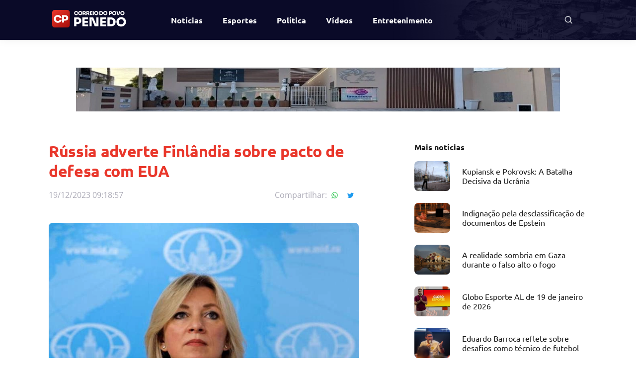

--- FILE ---
content_type: text/html; charset=utf-8
request_url: https://correiodopovopenedo.com.br/noticia/2023/12/19/russia-adverte-finlandia-sobre-pacto-de-defesa-com-eua
body_size: 6981
content:
<!DOCTYPE html><html><head><meta charSet="utf-8"/><meta name="viewport" content="width=device-width"/><meta property="og:type" content="website"/><meta name="description" content="Descubra as notícias mais recentes de Alagoas e Penedo no Correio do Povo Penedo. Esteja sempre atualizado sobre eventos locais, informações regionais e histórias impactantes. Explore nosso portal de notícias dedicado à comunidade, otimizado para oferecer as últimas novidades e insights sobre Alagoas. Mantenha-se informado, conectado e atualizado com a nossa cobertura abrangente."/><meta name="keywords" content="Notícias Alagoas, Penedo, Atualidades regionais, Informações locais, Eventos em Alagoas, Jornalismo local, Comunidade penedense, Cobertura noticiosa Alagoas, Notícias impactantes, Novidades regionais, Últimas notícias"/><link rel="icon" href="/favicon/favicon.ico"/><link rel="apple-touch-icon" sizes="180x180" href="/favicon/apple-touch-icon.png"/><link rel="icon" type="image/png" sizes="32x32" href="/favicon/favicon-32x32.png"/><link rel="icon" type="image/png" sizes="16x16" href="/favicon/favicon-16x16.png"/><link rel="icon" type="image/png" sizes="150x150" href="/favicon/mstile-150x150.png"/><link rel="icon" type="image/png" sizes="192x192" href="/favicon/android-chrome-192x192.png"/><link rel="icon" type="image/png" sizes="256x256" href="/favicon/android-chrome-256x256.png"/><link rel="manifest" href="/favicon/site.webmanifest"/><link rel="mask-icon" href="/favicon/safari-pinned-tab.svg" color="#5bbad5"/><meta name="msapplication-TileColor" content="#da532c"/><meta name="theme-color" content="#ffffff"/><title>Correio do Povo Penedo - Rússia adverte Finlândia sobre pacto de defesa com EUA</title><meta property="og:title" content="Correio do Povo Penedo - Rússia adverte Finlândia sobre pacto de defesa com EUA"/><meta property="og:description" content="Rússia adverte Finlândia sobre pacto de defesa com EUA"/><meta property="og:image" content="https://correiodopovoal-cms.nyc3.digitaloceanspaces.com/uploads/f1ba43aa4eb751d5695cc0f9164114b8.jpg"/><meta property="og:image:alt" content="Correio do Povo Penedo - Rússia adverte Finlândia sobre pacto de defesa com EUA"/><meta property="og:type" content="article"/><link rel="canonical" href="https://correiodopovopenedo.com.br/noticia/2023/12/19/russia-adverte-finlandia-sobre-pacto-de-defesa-com-eua"/><link rel="preload" as="image" imageSrcSet="/logo-yooh.svg 1x, /logo-yooh.svg 2x"/><meta name="next-head-count" content="24"/><link rel="preload" href="/_next/static/css/8dad74150cc894ca.css" as="style"/><link rel="stylesheet" href="/_next/static/css/8dad74150cc894ca.css" data-n-g=""/><link rel="preload" href="/_next/static/css/d113706bc0592a6b.css" as="style"/><link rel="stylesheet" href="/_next/static/css/d113706bc0592a6b.css" data-n-p=""/><noscript data-n-css=""></noscript><script defer="" nomodule="" src="/_next/static/chunks/polyfills-c67a75d1b6f99dc8.js"></script><script src="/_next/static/chunks/webpack-2e51481b1d484a05.js" defer=""></script><script src="/_next/static/chunks/framework-4556c45dd113b893.js" defer=""></script><script src="/_next/static/chunks/main-fa7f21f6d292acce.js" defer=""></script><script src="/_next/static/chunks/pages/_app-462951ddf252a67e.js" defer=""></script><script src="/_next/static/chunks/78-f3eea3be408190fc.js" defer=""></script><script src="/_next/static/chunks/129-4dd9b1e620ac4b6a.js" defer=""></script><script src="/_next/static/chunks/893-468363dd32374256.js" defer=""></script><script src="/_next/static/chunks/745-69ec07de16316aea.js" defer=""></script><script src="/_next/static/chunks/pages/%5B...noticia%5D-23f184b93c7a71e5.js" defer=""></script><script src="/_next/static/sTH_eD-QhcZuCym4wi7xc/_buildManifest.js" defer=""></script><script src="/_next/static/sTH_eD-QhcZuCym4wi7xc/_ssgManifest.js" defer=""></script></head><body><div id="__next"><div><header class="header"><div class="container"><div class="row middle-xs"><div class="col-xs-6 col-sm-8 col-md-2"><a class="header-logo" href="/"><span style="box-sizing:border-box;display:inline-block;overflow:hidden;width:initial;height:initial;background:none;opacity:1;border:0;margin:0;padding:0;position:relative;max-width:100%"><span style="box-sizing:border-box;display:block;width:initial;height:initial;background:none;opacity:1;border:0;margin:0;padding:0;max-width:100%"><img style="display:block;max-width:100%;width:initial;height:initial;background:none;opacity:1;border:0;margin:0;padding:0" alt="" aria-hidden="true" src="data:image/svg+xml,%3csvg%20xmlns=%27http://www.w3.org/2000/svg%27%20version=%271.1%27%20width=%27185%27%20height=%2740%27/%3e"/></span><img title="Correio do Povo Penedo" alt="Logo Correio do Povo Penedo" src="[data-uri]" decoding="async" data-nimg="intrinsic" style="position:absolute;top:0;left:0;bottom:0;right:0;box-sizing:border-box;padding:0;border:none;margin:auto;display:block;width:0;height:0;min-width:100%;max-width:100%;min-height:100%;max-height:100%"/><noscript><img title="Correio do Povo Penedo" alt="Logo Correio do Povo Penedo" srcSet="/images/logo-correiodopovoal.svg 1x, /images/logo-correiodopovoal.svg 2x" src="/images/logo-correiodopovoal.svg" decoding="async" data-nimg="intrinsic" style="position:absolute;top:0;left:0;bottom:0;right:0;box-sizing:border-box;padding:0;border:none;margin:auto;display:block;width:0;height:0;min-width:100%;max-width:100%;min-height:100%;max-height:100%" loading="lazy"/></noscript></span></a></div><div class="col-xs-6 col-sm-4 col-md-3"><div class="header-info"><form class="header-info__search" action="/busca" method="GET"><button type="button"><span style="box-sizing:border-box;display:inline-block;overflow:hidden;width:initial;height:initial;background:none;opacity:1;border:0;margin:0;padding:0;position:relative;max-width:100%"><span style="box-sizing:border-box;display:block;width:initial;height:initial;background:none;opacity:1;border:0;margin:0;padding:0;max-width:100%"><img style="display:block;max-width:100%;width:initial;height:initial;background:none;opacity:1;border:0;margin:0;padding:0" alt="" aria-hidden="true" src="data:image/svg+xml,%3csvg%20xmlns=%27http://www.w3.org/2000/svg%27%20version=%271.1%27%20width=%2724%27%20height=%2724%27/%3e"/></span><img aria-label="Pesquisar" src="[data-uri]" decoding="async" data-nimg="intrinsic" style="position:absolute;top:0;left:0;bottom:0;right:0;box-sizing:border-box;padding:0;border:none;margin:auto;display:block;width:0;height:0;min-width:100%;max-width:100%;min-height:100%;max-height:100%"/><noscript><img aria-label="Pesquisar" srcSet="/images/icons/search.svg 1x, /images/icons/search.svg 2x" src="/images/icons/search.svg" decoding="async" data-nimg="intrinsic" style="position:absolute;top:0;left:0;bottom:0;right:0;box-sizing:border-box;padding:0;border:none;margin:auto;display:block;width:0;height:0;min-width:100%;max-width:100%;min-height:100%;max-height:100%" loading="lazy"/></noscript></span></button><label class="header-info__label"><button type="submit"><span style="box-sizing:border-box;display:inline-block;overflow:hidden;width:initial;height:initial;background:none;opacity:1;border:0;margin:0;padding:0;position:relative;max-width:100%"><span style="box-sizing:border-box;display:block;width:initial;height:initial;background:none;opacity:1;border:0;margin:0;padding:0;max-width:100%"><img style="display:block;max-width:100%;width:initial;height:initial;background:none;opacity:1;border:0;margin:0;padding:0" alt="" aria-hidden="true" src="data:image/svg+xml,%3csvg%20xmlns=%27http://www.w3.org/2000/svg%27%20version=%271.1%27%20width=%2724%27%20height=%2724%27/%3e"/></span><img aria-label="Pesquisar" src="[data-uri]" decoding="async" data-nimg="intrinsic" style="position:absolute;top:0;left:0;bottom:0;right:0;box-sizing:border-box;padding:0;border:none;margin:auto;display:block;width:0;height:0;min-width:100%;max-width:100%;min-height:100%;max-height:100%"/><noscript><img aria-label="Pesquisar" srcSet="/images/icons/search.svg 1x, /images/icons/search.svg 2x" src="/images/icons/search.svg" decoding="async" data-nimg="intrinsic" style="position:absolute;top:0;left:0;bottom:0;right:0;box-sizing:border-box;padding:0;border:none;margin:auto;display:block;width:0;height:0;min-width:100%;max-width:100%;min-height:100%;max-height:100%" loading="lazy"/></noscript></span></button><input type="text" placeholder="Digite o que você procura" name="query"/><style data-emotion="css vubbuv">.css-vubbuv{-webkit-user-select:none;-moz-user-select:none;-ms-user-select:none;user-select:none;width:1em;height:1em;display:inline-block;fill:currentColor;-webkit-flex-shrink:0;-ms-flex-negative:0;flex-shrink:0;-webkit-transition:fill 200ms cubic-bezier(0.4, 0, 0.2, 1) 0ms;transition:fill 200ms cubic-bezier(0.4, 0, 0.2, 1) 0ms;font-size:1.5rem;}</style><svg class="MuiSvgIcon-root MuiSvgIcon-fontSizeMedium css-vubbuv" focusable="false" aria-hidden="true" viewBox="0 0 24 24" data-testid="CloseIcon"><path d="M19 6.41 17.59 5 12 10.59 6.41 5 5 6.41 10.59 12 5 17.59 6.41 19 12 13.41 17.59 19 19 17.59 13.41 12z"></path></svg></label></form></div></div></div></div></header><div class="main"><div><main class="main --internal"><div class="container"><div class="banner-ads banner-ads--internal"><a target="_blank" rel="noreferrer" href="https://correiodopovopenedo.com.br/noticia/2025/11/23/penedo-ganha-ares-da-europa-com-a-galeria-lidia-braga-ramalho" title="Galeria Lídia Ramalho "><span style="box-sizing:border-box;display:inline-block;overflow:hidden;width:initial;height:initial;background:none;opacity:1;border:0;margin:0;padding:0;position:relative;max-width:100%"><span style="box-sizing:border-box;display:block;width:initial;height:initial;background:none;opacity:1;border:0;margin:0;padding:0;max-width:100%"><img style="display:block;max-width:100%;width:initial;height:initial;background:none;opacity:1;border:0;margin:0;padding:0" alt="" aria-hidden="true" src="data:image/svg+xml,%3csvg%20xmlns=%27http://www.w3.org/2000/svg%27%20version=%271.1%27%20width=%27974%27%20height=%2788%27/%3e"/></span><img alt="Galeria Lídia Ramalho " src="[data-uri]" decoding="async" data-nimg="intrinsic" style="position:absolute;top:0;left:0;bottom:0;right:0;box-sizing:border-box;padding:0;border:none;margin:auto;display:block;width:0;height:0;min-width:100%;max-width:100%;min-height:100%;max-height:100%"/><noscript><img alt="Galeria Lídia Ramalho " srcSet="/_next/image?url=https%3A%2F%2Fcorreiodopovoal-cms.nyc3.digitaloceanspaces.com%2Fuploads%2F68ceb4d99aa7a3ce58adb0da8938ca82.jpg&amp;w=1080&amp;q=100 1x, /_next/image?url=https%3A%2F%2Fcorreiodopovoal-cms.nyc3.digitaloceanspaces.com%2Fuploads%2F68ceb4d99aa7a3ce58adb0da8938ca82.jpg&amp;w=2048&amp;q=100 2x" src="/_next/image?url=https%3A%2F%2Fcorreiodopovoal-cms.nyc3.digitaloceanspaces.com%2Fuploads%2F68ceb4d99aa7a3ce58adb0da8938ca82.jpg&amp;w=2048&amp;q=100" decoding="async" data-nimg="intrinsic" style="position:absolute;top:0;left:0;bottom:0;right:0;box-sizing:border-box;padding:0;border:none;margin:auto;display:block;width:0;height:0;min-width:100%;max-width:100%;min-height:100%;max-height:100%" loading="lazy"/></noscript></span></a></div></div><section class="news-internal-page"><div class="container"><div class="row between-xs"><div class="col-xs-12 col-md-7"><header class="news-header"><h1 class="news-header__title">Rússia adverte Finlândia sobre pacto de defesa com EUA</h1><span class="news-header__content"><span class="news-header__time share">19/12/2023, 09:18:57</span><ul class="news-share"><li><span>Compartilhar:</span></li><li><a class="whatsapp" href="https://api.whatsapp.com/send/?phone&amp;text=&amp;app_absent=0" target="_blank" rel="noreferrer" title="Compartilhe no Whatsapp"><style data-emotion="css vubbuv">.css-vubbuv{-webkit-user-select:none;-moz-user-select:none;-ms-user-select:none;user-select:none;width:1em;height:1em;display:inline-block;fill:currentColor;-webkit-flex-shrink:0;-ms-flex-negative:0;flex-shrink:0;-webkit-transition:fill 200ms cubic-bezier(0.4, 0, 0.2, 1) 0ms;transition:fill 200ms cubic-bezier(0.4, 0, 0.2, 1) 0ms;font-size:1.5rem;}</style><svg class="MuiSvgIcon-root MuiSvgIcon-fontSizeMedium css-vubbuv" focusable="false" aria-hidden="true" viewBox="0 0 24 24" data-testid="WhatsappOutlinedIcon"><path d="M19.05 4.91C17.18 3.03 14.69 2 12.04 2c-5.46 0-9.91 4.45-9.91 9.91 0 1.75.46 3.45 1.32 4.95L2.05 22l5.25-1.38c1.45.79 3.08 1.21 4.74 1.21 5.46 0 9.91-4.45 9.91-9.91 0-2.65-1.03-5.14-2.9-7.01zm-7.01 15.24c-1.48 0-2.93-.4-4.2-1.15l-.3-.18-3.12.82.83-3.04-.2-.31c-.82-1.31-1.26-2.83-1.26-4.38 0-4.54 3.7-8.24 8.24-8.24 2.2 0 4.27.86 5.82 2.42 1.56 1.56 2.41 3.63 2.41 5.83.02 4.54-3.68 8.23-8.22 8.23zm4.52-6.16c-.25-.12-1.47-.72-1.69-.81-.23-.08-.39-.12-.56.12-.17.25-.64.81-.78.97-.14.17-.29.19-.54.06-.25-.12-1.05-.39-1.99-1.23-.74-.66-1.23-1.47-1.38-1.72-.14-.25-.02-.38.11-.51.11-.11.25-.29.37-.43s.17-.25.25-.41c.08-.17.04-.31-.02-.43s-.56-1.34-.76-1.84c-.2-.48-.41-.42-.56-.43h-.48c-.17 0-.43.06-.66.31-.22.25-.86.85-.86 2.07 0 1.22.89 2.4 1.01 2.56.12.17 1.75 2.67 4.23 3.74.59.26 1.05.41 1.41.52.59.19 1.13.16 1.56.1.48-.07 1.47-.6 1.67-1.18.21-.58.21-1.07.14-1.18s-.22-.16-.47-.28z"></path></svg></a></li><li><a class="twitter" href="https://twitter.com/intent/tweet?text=" target="_blank" rel="noreferrer" title="Compartilhe no Twitter"><style data-emotion="css vubbuv">.css-vubbuv{-webkit-user-select:none;-moz-user-select:none;-ms-user-select:none;user-select:none;width:1em;height:1em;display:inline-block;fill:currentColor;-webkit-flex-shrink:0;-ms-flex-negative:0;flex-shrink:0;-webkit-transition:fill 200ms cubic-bezier(0.4, 0, 0.2, 1) 0ms;transition:fill 200ms cubic-bezier(0.4, 0, 0.2, 1) 0ms;font-size:1.5rem;}</style><svg class="MuiSvgIcon-root MuiSvgIcon-fontSizeMedium css-vubbuv" focusable="false" aria-hidden="true" viewBox="0 0 24 24" data-testid="TwitterIcon"><path d="M22.46 6c-.77.35-1.6.58-2.46.69.88-.53 1.56-1.37 1.88-2.38-.83.5-1.75.85-2.72 1.05C18.37 4.5 17.26 4 16 4c-2.35 0-4.27 1.92-4.27 4.29 0 .34.04.67.11.98C8.28 9.09 5.11 7.38 3 4.79c-.37.63-.58 1.37-.58 2.15 0 1.49.75 2.81 1.91 3.56-.71 0-1.37-.2-1.95-.5v.03c0 2.08 1.48 3.82 3.44 4.21a4.22 4.22 0 0 1-1.93.07 4.28 4.28 0 0 0 4 2.98 8.521 8.521 0 0 1-5.33 1.84c-.34 0-.68-.02-1.02-.06C3.44 20.29 5.7 21 8.12 21 16 21 20.33 14.46 20.33 8.79c0-.19 0-.37-.01-.56.84-.6 1.56-1.36 2.14-2.23z"></path></svg></a></li></ul></span><span class="news-header__publisher"></span><span class="news-header__image"><figure><span style="box-sizing:border-box;display:inline-block;overflow:hidden;width:initial;height:initial;background:none;opacity:1;border:0;margin:0;padding:0;position:relative;max-width:100%"><span style="box-sizing:border-box;display:block;width:initial;height:initial;background:none;opacity:1;border:0;margin:0;padding:0;max-width:100%"><img style="display:block;max-width:100%;width:initial;height:initial;background:none;opacity:1;border:0;margin:0;padding:0" alt="" aria-hidden="true" src="data:image/svg+xml,%3csvg%20xmlns=%27http://www.w3.org/2000/svg%27%20version=%271.1%27%20width=%27808%27%20height=%27500%27/%3e"/></span><img alt="Rússia adverte Finlândia sobre pacto de defesa com EUA" src="[data-uri]" decoding="async" data-nimg="intrinsic" style="position:absolute;top:0;left:0;bottom:0;right:0;box-sizing:border-box;padding:0;border:none;margin:auto;display:block;width:0;height:0;min-width:100%;max-width:100%;min-height:100%;max-height:100%"/><noscript><img alt="Rússia adverte Finlândia sobre pacto de defesa com EUA" srcSet="/_next/image?url=https%3A%2F%2Fcorreiodopovoal-cms.nyc3.digitaloceanspaces.com%2Fuploads%2Ff1ba43aa4eb751d5695cc0f9164114b8.jpg&amp;w=828&amp;q=100 1x, /_next/image?url=https%3A%2F%2Fcorreiodopovoal-cms.nyc3.digitaloceanspaces.com%2Fuploads%2Ff1ba43aa4eb751d5695cc0f9164114b8.jpg&amp;w=1920&amp;q=100 2x" src="/_next/image?url=https%3A%2F%2Fcorreiodopovoal-cms.nyc3.digitaloceanspaces.com%2Fuploads%2Ff1ba43aa4eb751d5695cc0f9164114b8.jpg&amp;w=1920&amp;q=100" decoding="async" data-nimg="intrinsic" style="position:absolute;top:0;left:0;bottom:0;right:0;box-sizing:border-box;padding:0;border:none;margin:auto;display:block;width:0;height:0;min-width:100%;max-width:100%;min-height:100%;max-height:100%" loading="lazy"/></noscript></span><figcaption></figcaption></figure></span></header><div class="news-content"><html><head></head><body>A Rússia convocou o embaixador da Finlândia nesta terça-feira para expressar suas preocupações sobre um novo acordo de defesa entre Helsinque e Washington, disse o Ministério das Relações Exteriores da Rússia nesta terça-feira. 
<br> As autoridades russas informaram ao embaixador que Moscou "tomaria as medidas necessárias para combater as decisões agressivas da Finlândia e de seus aliados da Otan (Organização do Tratado do Atlântico Norte)", principalmente a crescente presença militar da aliança ocidental perto de sua fronteira, disse a porta-voz do ministério, Maria Zakharova, em um comunicado.<br></body></html></div><div class="news-source">Fonte:<!-- --> <a target="_blank" title="Rússia adverte Finlândia sobre pacto de defesa com EUA" href="https://www.terra.com.br/noticias/mundo/russia-adverte-finlandia-sobre-pacto-de-defesa-com-eua,a3cec3359c7c5bc97f5dbc834f6d276bf9ro9q0u.html" rel="noreferrer">https://www.terra.com.br/noticias/mundo/russia-adverte-finlandia-sobre-pacto-de-defesa-com-eua,a3cec3359c7c5bc97f5dbc834f6d276bf9ro9q0u.html</a></div></div><div class="col-xs-12 col-sm-4"><div class="news-side"><style data-emotion="css z7erpk animation-c7515d">.css-z7erpk{display:block;background-color:rgba(0, 0, 0, 0.11);height:auto;margin-top:0;margin-bottom:0;transform-origin:0 55%;-webkit-transform:scale(1, 0.60);-moz-transform:scale(1, 0.60);-ms-transform:scale(1, 0.60);transform:scale(1, 0.60);border-radius:4px/6.7px;-webkit-animation:animation-c7515d 1.5s ease-in-out 0.5s infinite;animation:animation-c7515d 1.5s ease-in-out 0.5s infinite;}.css-z7erpk:empty:before{content:"\00a0";}@-webkit-keyframes animation-c7515d{0%{opacity:1;}50%{opacity:0.4;}100%{opacity:1;}}@keyframes animation-c7515d{0%{opacity:1;}50%{opacity:0.4;}100%{opacity:1;}}</style><span class="MuiSkeleton-root MuiSkeleton-text MuiSkeleton-pulse css-z7erpk" style="width:150px;height:30px;margin-bottom:16px"></span><div><div class="MuiBox-root css-0" style="display:flex;margin-bottom:20px"><style data-emotion="css io6do9 animation-c7515d">.css-io6do9{display:block;background-color:rgba(0, 0, 0, 0.11);height:1.2em;-webkit-animation:animation-c7515d 1.5s ease-in-out 0.5s infinite;animation:animation-c7515d 1.5s ease-in-out 0.5s infinite;}@-webkit-keyframes animation-c7515d{0%{opacity:1;}50%{opacity:0.4;}100%{opacity:1;}}@keyframes animation-c7515d{0%{opacity:1;}50%{opacity:0.4;}100%{opacity:1;}}</style><span class="MuiSkeleton-root MuiSkeleton-rectangular MuiSkeleton-pulse css-io6do9" style="height:60px;min-width:72px"></span><div class="MuiBox-root css-0" style="margin-left:10px;width:100%"><style data-emotion="css z7erpk animation-c7515d">.css-z7erpk{display:block;background-color:rgba(0, 0, 0, 0.11);height:auto;margin-top:0;margin-bottom:0;transform-origin:0 55%;-webkit-transform:scale(1, 0.60);-moz-transform:scale(1, 0.60);-ms-transform:scale(1, 0.60);transform:scale(1, 0.60);border-radius:4px/6.7px;-webkit-animation:animation-c7515d 1.5s ease-in-out 0.5s infinite;animation:animation-c7515d 1.5s ease-in-out 0.5s infinite;}.css-z7erpk:empty:before{content:"\00a0";}@-webkit-keyframes animation-c7515d{0%{opacity:1;}50%{opacity:0.4;}100%{opacity:1;}}@keyframes animation-c7515d{0%{opacity:1;}50%{opacity:0.4;}100%{opacity:1;}}</style><span class="MuiSkeleton-root MuiSkeleton-text MuiSkeleton-pulse css-z7erpk"></span><span class="MuiSkeleton-root MuiSkeleton-text MuiSkeleton-pulse css-z7erpk" style="width:70%"></span></div></div></div><div><div class="MuiBox-root css-0" style="display:flex;margin-bottom:20px"><style data-emotion="css io6do9 animation-c7515d">.css-io6do9{display:block;background-color:rgba(0, 0, 0, 0.11);height:1.2em;-webkit-animation:animation-c7515d 1.5s ease-in-out 0.5s infinite;animation:animation-c7515d 1.5s ease-in-out 0.5s infinite;}@-webkit-keyframes animation-c7515d{0%{opacity:1;}50%{opacity:0.4;}100%{opacity:1;}}@keyframes animation-c7515d{0%{opacity:1;}50%{opacity:0.4;}100%{opacity:1;}}</style><span class="MuiSkeleton-root MuiSkeleton-rectangular MuiSkeleton-pulse css-io6do9" style="height:60px;min-width:72px"></span><div class="MuiBox-root css-0" style="margin-left:10px;width:100%"><style data-emotion="css z7erpk animation-c7515d">.css-z7erpk{display:block;background-color:rgba(0, 0, 0, 0.11);height:auto;margin-top:0;margin-bottom:0;transform-origin:0 55%;-webkit-transform:scale(1, 0.60);-moz-transform:scale(1, 0.60);-ms-transform:scale(1, 0.60);transform:scale(1, 0.60);border-radius:4px/6.7px;-webkit-animation:animation-c7515d 1.5s ease-in-out 0.5s infinite;animation:animation-c7515d 1.5s ease-in-out 0.5s infinite;}.css-z7erpk:empty:before{content:"\00a0";}@-webkit-keyframes animation-c7515d{0%{opacity:1;}50%{opacity:0.4;}100%{opacity:1;}}@keyframes animation-c7515d{0%{opacity:1;}50%{opacity:0.4;}100%{opacity:1;}}</style><span class="MuiSkeleton-root MuiSkeleton-text MuiSkeleton-pulse css-z7erpk"></span><span class="MuiSkeleton-root MuiSkeleton-text MuiSkeleton-pulse css-z7erpk" style="width:70%"></span></div></div></div></div></div></div></div></section></main></div></div><footer><div class="footer"><div class="container"><div class="row middle-xs"><div class="col-xs-12 col-sm-12"><a class="footer__logo" href="/"><span style="box-sizing:border-box;display:inline-block;overflow:hidden;width:initial;height:initial;background:none;opacity:1;border:0;margin:0;padding:0;position:relative;max-width:100%"><span style="box-sizing:border-box;display:block;width:initial;height:initial;background:none;opacity:1;border:0;margin:0;padding:0;max-width:100%"><img style="display:block;max-width:100%;width:initial;height:initial;background:none;opacity:1;border:0;margin:0;padding:0" alt="" aria-hidden="true" src="data:image/svg+xml,%3csvg%20xmlns=%27http://www.w3.org/2000/svg%27%20version=%271.1%27%20width=%27237%27%20height=%2756%27/%3e"/></span><img title="Correio do Povo Penedo." alt="Logo Correio do Povo Penedo" src="[data-uri]" decoding="async" data-nimg="intrinsic" style="position:absolute;top:0;left:0;bottom:0;right:0;box-sizing:border-box;padding:0;border:none;margin:auto;display:block;width:0;height:0;min-width:100%;max-width:100%;min-height:100%;max-height:100%"/><noscript><img title="Correio do Povo Penedo." alt="Logo Correio do Povo Penedo" srcSet="/images/logo-correiodopovoal.svg 1x, /images/logo-correiodopovoal.svg 2x" src="/images/logo-correiodopovoal.svg" decoding="async" data-nimg="intrinsic" style="position:absolute;top:0;left:0;bottom:0;right:0;box-sizing:border-box;padding:0;border:none;margin:auto;display:block;width:0;height:0;min-width:100%;max-width:100%;min-height:100%;max-height:100%" loading="lazy"/></noscript></span></a></div><div class="col-xs-12 col-sm-12"><div class="footer-menu-block"><div class="footer-menu"><a class="footer-link" href="/"><h4>Página Inicial</h4></a><ul><li><a class="footer-link" href="/sobre">Sobre</a></li><li><a class="footer-link" href="/politica-de-privacidade">Política de Privacidade</a></li><li><a class="footer-link" href="/termos-de-uso">Termos de uso</a></li><li><a class="footer-link" href="/anuncie">Anuncie</a></li></ul></div><div class="footer-menu"><a class="footer-link" href="/"><h4>Notícias</h4></a><ul><li><a class="footer-link" href="/editorias/alagoas">Alagoas</a></li><li><a class="footer-link" href="/editorias/brasil">Brasil</a></li><li><a class="footer-link" href="/editorias/mundo">Mundo</a></li><li><a class="footer-link" href="/editorias/entretenimento">Entretenimento</a></li><li><a class="footer-link" href="/editorias/esportes">Esportes</a></li></ul></div></div></div></div></div></div><div class="copyright-container"><div class="container"><div class="row bottom-xs"><div class="col-xs-12 col-sm-10"><span class="copyright">Copyright © <strong>Correio do Povo Penedo</strong>. Todos os direitos reservados.</span></div><div class="col-xs-12 col-sm-2 center-xs end-sm"><a class="logo-company" target="_blank" rel="noreferrer" title="Yooh - Agência Digital" href="https://yooh.com.br/">Desenvolvido por<span style="box-sizing:border-box;display:inline-block;overflow:hidden;width:initial;height:initial;background:none;opacity:1;border:0;margin:0;padding:0;position:relative;max-width:100%"><span style="box-sizing:border-box;display:block;width:initial;height:initial;background:none;opacity:1;border:0;margin:0;padding:0;max-width:100%"><img style="display:block;max-width:100%;width:initial;height:initial;background:none;opacity:1;border:0;margin:0;padding:0" alt="" aria-hidden="true" src="data:image/svg+xml,%3csvg%20xmlns=%27http://www.w3.org/2000/svg%27%20version=%271.1%27%20width=%2750%27%20height=%2724%27/%3e"/></span><img alt="Yooh Digital" srcSet="/logo-yooh.svg 1x, /logo-yooh.svg 2x" src="/logo-yooh.svg" decoding="async" data-nimg="intrinsic" style="position:absolute;top:0;left:0;bottom:0;right:0;box-sizing:border-box;padding:0;border:none;margin:auto;display:block;width:0;height:0;min-width:100%;max-width:100%;min-height:100%;max-height:100%"/></span></a></div></div></div></div></footer></div></div><script id="__NEXT_DATA__" type="application/json">{"props":{"data":[{"id":1,"attributes":{"title":"Header","slug":"header","createdAt":"2023-06-01T18:04:22.123Z","updatedAt":"2023-06-21T21:56:03.371Z","items":{"data":[{"id":1,"attributes":{"order":0,"title":"Notícias","url":"/noticias","target":"_self","createdAt":"2023-06-01T18:04:22.158Z","updatedAt":"2023-06-21T21:56:03.251Z","children":{"data":[]}}},{"id":2,"attributes":{"order":1,"title":"Esportes","url":"/editorias/esportes","target":"_self","createdAt":"2023-06-01T18:05:01.876Z","updatedAt":"2023-06-21T21:56:03.255Z","children":{"data":[]}}},{"id":4,"attributes":{"order":2,"title":"Política","url":"/editorias/politica","target":"_self","createdAt":"2023-06-01T18:05:40.986Z","updatedAt":"2023-06-21T21:56:03.258Z","children":{"data":[]}}},{"id":3,"attributes":{"order":3,"title":"Vídeos","url":"/videos","target":"_self","createdAt":"2023-06-01T18:05:40.986Z","updatedAt":"2023-06-21T21:56:03.253Z","children":{"data":[]}}},{"id":26,"attributes":{"order":4,"title":"Entretenimento","url":"/editorias/entretenimento","target":null,"createdAt":"2023-06-20T14:02:19.760Z","updatedAt":"2023-06-21T21:56:03.256Z","children":{"data":[]}}}]}}},{"id":2,"attributes":{"title":"Footer","slug":"footer","createdAt":"2023-06-01T18:07:31.794Z","updatedAt":"2023-10-03T17:43:29.016Z","items":{"data":[{"id":5,"attributes":{"order":0,"title":"Página Inicial","url":"","target":"_self","createdAt":"2023-06-01T18:07:31.811Z","updatedAt":"2023-10-03T17:43:28.960Z","children":{"data":[{"id":6,"attributes":{"order":0,"title":"Sobre","url":"/sobre","target":"_self","createdAt":"2023-06-01T18:07:31.811Z","updatedAt":"2023-10-03T17:43:28.973Z","children":{"data":[]}}},{"id":10,"attributes":{"order":1,"title":"Política de Privacidade","url":"/politica-de-privacidade","target":null,"createdAt":"2023-06-16T13:45:43.933Z","updatedAt":"2023-10-03T17:43:28.967Z","children":{"data":[]}}},{"id":7,"attributes":{"order":2,"title":"Termos de uso","url":"/termos-de-uso","target":"_self","createdAt":"2023-06-01T18:07:31.811Z","updatedAt":"2023-10-03T17:43:28.975Z","children":{"data":[]}}},{"id":8,"attributes":{"order":3,"title":"Anuncie","url":"/anuncie","target":"_self","createdAt":"2023-06-01T18:07:44.169Z","updatedAt":"2023-10-03T17:43:28.976Z","children":{"data":[]}}}]}}},{"id":11,"attributes":{"order":1,"title":"Notícias","url":"","target":null,"createdAt":"2023-06-16T14:01:22.206Z","updatedAt":"2023-10-03T17:43:28.951Z","children":{"data":[{"id":13,"attributes":{"order":0,"title":"Alagoas","url":"/editorias/alagoas","target":null,"createdAt":"2023-06-16T14:07:35.798Z","updatedAt":"2023-10-03T17:43:28.969Z","children":{"data":[]}}},{"id":14,"attributes":{"order":1,"title":"Brasil","url":"/editorias/brasil","target":null,"createdAt":"2023-06-16T14:07:35.931Z","updatedAt":"2023-10-03T17:43:28.971Z","children":{"data":[]}}},{"id":15,"attributes":{"order":2,"title":"Mundo","url":"/editorias/mundo","target":null,"createdAt":"2023-06-16T14:07:36.372Z","updatedAt":"2023-10-03T17:43:28.970Z","children":{"data":[]}}},{"id":27,"attributes":{"order":3,"title":"Entretenimento","url":"/editorias/entretenimento","target":null,"createdAt":"2023-10-03T17:43:05.252Z","updatedAt":"2023-10-03T17:43:28.971Z","children":{"data":[]}}},{"id":28,"attributes":{"order":4,"title":"Esportes","url":"/editorias/esportes","target":null,"createdAt":"2023-10-03T17:43:28.930Z","updatedAt":"2023-10-03T17:43:28.930Z","children":{"data":[]}}}]}}}]}}}],"global":{"data":{"id":1,"attributes":{"createdAt":"2023-06-12T12:35:49.305Z","updatedAt":"2023-11-01T19:33:57.785Z","publishedAt":"2023-06-12T12:36:19.848Z","seo":{"id":1,"metaTitle":"Correio do Povo Penedo","metaDescription":"Correio do Povo Penedo: Tudo sobre notícias locais, eventos e cultura em Penedo. Mantenha-se informado com nossa cobertura completa e atualizada!","keywords":null,"metaRobots":null,"structuredData":null,"metaViewport":null,"canonicalURL":null},"socialmedia":[]}},"meta":{}},"__N_SSP":true,"pageProps":{"data":{"id":2849,"attributes":{"title":"Rússia adverte Finlândia sobre pacto de defesa com EUA","content":"\u003chtml\u003e\u003chead\u003e\u003c/head\u003e\u003cbody\u003eA Rússia convocou o embaixador da Finlândia nesta terça-feira para expressar suas preocupações sobre um novo acordo de defesa entre Helsinque e Washington, disse o Ministério das Relações Exteriores da Rússia nesta terça-feira. \n\u003cbr\u003e As autoridades russas informaram ao embaixador que Moscou \"tomaria as medidas necessárias para combater as decisões agressivas da Finlândia e de seus aliados da Otan (Organização do Tratado do Atlântico Norte)\", principalmente a crescente presença militar da aliança ocidental perto de sua fronteira, disse a porta-voz do ministério, Maria Zakharova, em um comunicado.\u003cbr\u003e\u003c/body\u003e\u003c/html\u003e","source":"https://www.terra.com.br/noticias/mundo/russia-adverte-finlandia-sobre-pacto-de-defesa-com-eua,a3cec3359c7c5bc97f5dbc834f6d276bf9ro9q0u.html","bigode":null,"featured":true,"slug":"russia-adverte-finlandia-sobre-pacto-de-defesa-com-eua","chapeu":null,"creditos":null,"allow_comments":true,"active":true,"views":353,"cardapio":null,"createdAt":"2023-12-19T12:18:57.596Z","updatedAt":"2026-01-20T23:19:21.003Z","publishedAt":"2023-12-19T12:18:57.586Z","sitemap_exclude":false,"image":{"data":{"id":3811,"attributes":{"name":"R_ssia_adverte_Finl_ndia.jpg","alternativeText":null,"caption":null,"width":774,"height":494,"formats":{"small":{"ext":".jpg","url":"https://correiodopovoal-cms.nyc3.digitaloceanspaces.com/uploads/7909478dac9418038ec082c690788fa4.jpg","hash":"7909478dac9418038ec082c690788fa4","mime":"image/jpeg","name":"small_R_ssia_adverte_Finl_ndia.jpg","path":null,"size":21.95,"width":500,"height":319},"medium":{"ext":".jpg","url":"https://correiodopovoal-cms.nyc3.digitaloceanspaces.com/uploads/1e37ac79407e419655241d8cf377eeaa.jpg","hash":"1e37ac79407e419655241d8cf377eeaa","mime":"image/jpeg","name":"medium_R_ssia_adverte_Finl_ndia.jpg","path":null,"size":39.83,"width":750,"height":479},"thumbnail":{"ext":".jpg","url":"https://correiodopovoal-cms.nyc3.digitaloceanspaces.com/uploads/a8f2bc4bb90a159fb37ccba63971d08e.jpg","hash":"a8f2bc4bb90a159fb37ccba63971d08e","mime":"image/jpeg","name":"thumbnail_R_ssia_adverte_Finl_ndia.jpg","path":null,"size":7.62,"width":244,"height":156}},"hash":"f1ba43aa4eb751d5695cc0f9164114b8","ext":".jpg","mime":"image/jpeg","size":27.85,"url":"https://correiodopovoal-cms.nyc3.digitaloceanspaces.com/uploads/f1ba43aa4eb751d5695cc0f9164114b8.jpg","previewUrl":null,"provider":"strapi-provider-upload-do","provider_metadata":null,"folderPath":"/1","createdAt":"2023-12-19T12:18:58.036Z","updatedAt":"2023-12-19T12:18:58.036Z","sitemap_exclude":false}}},"category":{"data":null},"tags":{"data":[]},"editoria":{"data":{"id":10,"attributes":{"title":"Mundo","slug":"mundo","active":true,"color":"#23248F","createdAt":"2023-06-12T17:51:17.973Z","updatedAt":"2023-06-20T14:01:07.986Z","publishedAt":"2023-06-20T14:00:25.785Z","sitemap_exclude":false}}},"public_figure":{"data":null},"gallery":{"data":null}}},"banners":null,"fullBanner":{"id":18,"title":"Galeria Lídia Ramalho ","option":"image","position":"home_full_top","link":"https://correiodopovopenedo.com.br/noticia/2025/11/23/penedo-ganha-ares-da-europa-com-a-galeria-lidia-braga-ramalho","views":1954516,"clicks":0,"expires_in":"2026-11-22T03:00:00.000Z","scheduled_to":"2025-11-23T03:00:00.000Z","visible":true,"active":true,"createdAt":"2025-11-23T08:22:10.054Z","updatedAt":"2026-01-21T18:33:54.194Z","publishedAt":"2025-11-23T08:22:12.957Z","sitemap_exclude":false,"image":{"id":63267,"name":"PÃO NOSSO1.jpg","alternativeText":null,"caption":null,"width":970,"height":90,"formats":{"small":{"ext":".jpg","url":"https://correiodopovoal-cms.nyc3.digitaloceanspaces.com/uploads/570b6cff0865c947eaeabf8e66332dde.jpg","hash":"570b6cff0865c947eaeabf8e66332dde","mime":"image/jpeg","name":"small_PÃO NOSSO1.jpg","path":null,"size":6.23,"width":500,"height":46},"medium":{"ext":".jpg","url":"https://correiodopovoal-cms.nyc3.digitaloceanspaces.com/uploads/2f0298bd17860ebb599c01658b3d04f9.jpg","hash":"2f0298bd17860ebb599c01658b3d04f9","mime":"image/jpeg","name":"medium_PÃO NOSSO1.jpg","path":null,"size":12.69,"width":750,"height":70},"thumbnail":{"ext":".jpg","url":"https://correiodopovoal-cms.nyc3.digitaloceanspaces.com/uploads/885df45f582f5fc832b1f00518ad2787.jpg","hash":"885df45f582f5fc832b1f00518ad2787","mime":"image/jpeg","name":"thumbnail_PÃO NOSSO1.jpg","path":null,"size":2.13,"width":245,"height":23}},"hash":"68ceb4d99aa7a3ce58adb0da8938ca82","ext":".jpg","mime":"image/jpeg","size":20.47,"url":"https://correiodopovoal-cms.nyc3.digitaloceanspaces.com/uploads/68ceb4d99aa7a3ce58adb0da8938ca82.jpg","previewUrl":null,"provider":"strapi-provider-upload-do","provider_metadata":null,"folderPath":"/","createdAt":"2025-11-24T00:55:35.338Z","updatedAt":"2025-11-24T00:55:35.338Z","sitemap_exclude":false}}}},"page":"/[...noticia]","query":{"noticia":["noticia","2023","12","19","russia-adverte-finlandia-sobre-pacto-de-defesa-com-eua"]},"buildId":"sTH_eD-QhcZuCym4wi7xc","runtimeConfig":{"API_URL":"https://cms.correiodopovoal.yooh.com.br/api/","WEATHER_KEY":"U9KCUZGVS3YVZ9SGVJBPRFCGX"},"isFallback":false,"gssp":true,"appGip":true,"scriptLoader":[]}</script></body></html>

--- FILE ---
content_type: application/javascript; charset=UTF-8
request_url: https://correiodopovopenedo.com.br/_next/static/chunks/pages/%5B...noticia%5D-23f184b93c7a71e5.js
body_size: 3755
content:
(self.webpackChunk_N_E=self.webpackChunk_N_E||[]).push([[841],{5485:function(i,t,e){(window.__NEXT_P=window.__NEXT_P||[]).push(["/[...noticia]",function(){return e(9205)}])},9205:function(i,t,e){"use strict";e.r(t),e.d(t,{__N_SSP:function(){return C},default:function(){return E}});var l=e(5893),n=e(9008),a=e.n(n),r=e(7294),o=e(6321),d=e(5675),s=e.n(d),u=e(1163),c=e(3293),v=e(769),h=e(5084),m=e(9734),p=e(8078),x=e(5333),g=e(129),b=e.n(g),f=function(){return(0,l.jsx)("div",{className:"col-xs-12 col-sm-4",children:(0,l.jsxs)("div",{className:"news-side",children:[(0,l.jsx)(p.Z,{variant:"text",style:{marginBottom:"16px"},width:150,height:30}),Array.from(Array(2).keys()).map((function(i){return(0,l.jsx)("div",{children:(0,l.jsxs)(x.Z,{style:{display:"flex",marginBottom:"20px"},children:[(0,l.jsx)(p.Z,{variant:"rectangular",style:{minWidth:"72px"},height:60}),(0,l.jsxs)(x.Z,{style:{marginLeft:"10px",width:"100%"},children:[(0,l.jsx)(p.Z,{variant:"text"}),(0,l.jsx)(p.Z,{variant:"text",width:"70%"})]})]})},i)}))]})})},j=function(i){var t,e,n,a,r,d=i.id,u=i.banners,v=(0,m.ZP)("articles?".concat(function(i){return b().stringify({filters:{id:{$notIn:[i]},publishedAt:{$notNull:!0}},sort:["createdAt:desc"],populate:["category","image","category.editorial","editoria"],pagination:{page:1,pageSize:5}})}(d)),c._i),h=v.data,g=v.error;return v.isLoading?(0,l.jsx)(f,{}):g?(0,l.jsx)(l.Fragment,{children:"Error"}):(0,l.jsxs)(o.sg,{className:"col-xs-12 col-md-4 col-sm-offset-0",children:[(null===u||void 0===u||null===(t=u.image)||void 0===t?void 0:t.url)?(0,l.jsxs)("div",{className:"card-publicidade --editorial",children:[(null===u||void 0===u||null===(e=u.image)||void 0===e?void 0:e.url)&&(0,l.jsx)("h4",{children:"Publicidade"}),(0,l.jsx)("span",{className:"card-publicidade__content",children:(0,l.jsx)(s(),{quality:100,width:72,height:60,src:null===u||void 0===u||null===(n=u.image)||void 0===n?void 0:n.url,alt:null===u||void 0===u?void 0:u.title})})]}):null,(null===h||void 0===h?void 0:h.data)?(null===h||void 0===h||null===(a=h.data)||void 0===a?void 0:a.length)>0?(0,l.jsxs)("div",{className:"news-side",children:[(0,l.jsx)("h1",{children:"Mais not\xedcias"}),null===h||void 0===h||null===(r=h.data)||void 0===r?void 0:r.map((function(i){return(0,l.jsx)(o.vr,{onlyTitle:!0,side:!0,data:i},i.id)}))]}):null:(0,l.jsxs)("div",{className:"news-side",children:[(0,l.jsx)(p.Z,{variant:"text",style:{marginBottom:"16px"},width:150,height:30}),Array.from(Array(2).keys()).map((function(i){return(0,l.jsxs)(x.Z,{style:{display:"flex",marginBottom:"20px"},children:[(0,l.jsx)(p.Z,{variant:"rectangular",style:{minWidth:"72px"},height:60}),(0,l.jsxs)(x.Z,{style:{marginLeft:"10px",width:"100%"},children:[(0,l.jsx)(p.Z,{variant:"text"}),(0,l.jsx)(p.Z,{variant:"text",width:"70%"})]})]},i)}))]})]})},w=e(2261),_=e(8918);e(5194),e(140),e(4375),e(7520);function y(i){var t=i.slides,e=void 0===t?[]:t;return e.length<1?null:(0,l.jsxs)("div",{className:"news-gallery",children:[(0,l.jsx)("h4",{children:"Galeria de fotos"}),(0,l.jsx)("div",{className:"news-gallery__content",children:(0,l.jsx)(w.tq,{style:{"--swiper-navigation-color":"#fff","--swiper-pagination-color":"#fff"},navigation:!0,modules:[_.W_],className:"mySwiper",children:e.map((function(i,t){var e;return(0,l.jsx)(w.o5,{children:(0,l.jsx)("img",{src:null===(e=i.attributes)||void 0===e?void 0:e.url,alt:"Slide ".concat(t+1)})},t)}))})})]})}var N=e(1664),Z=e.n(N);var k=e(4298),P=e.n(k),S=e(797);function A(i,t){if(!i)return null;var e="https://correiodopovopenedo.com.br",l=i.attributes,n=function(i){var t,e,l,n,a,r=i.attributes,o=(null===(t=r.image)||void 0===t||null===(e=t.data)||void 0===e||null===(l=e.attributes)||void 0===l?void 0:l.url)||null,d=(null===r||void 0===r||null===(n=r.gallery)||void 0===n||null===(a=n.data)||void 0===a?void 0:a.map((function(i){return i.attributes.url})))||null;return(0,S.Z)(o?[o]:[]).concat((0,S.Z)(d||[])).filter((function(i){return!!i}))}(i),a=t||e;return{"@context":"https://schema.org","@type":"NewsArticle",headline:l.title,description:l.bigode,articleBody:l.content,articleSection:l.editoria.data.attributes.title,image:n,datePublished:l.publishedAt,dateModified:l.updatedAt,url:a,author:[{"@type":"Organization",name:"Correio do Povo Penedo",url:e}],publisher:[{"@type":"Organization",name:"Correio do Povo Penedo",url:e}]}}var C=!0,E=function(i){var t,e,n,d,m,p,x,g,b,f,w,_,N,k,S,C,E,B,O,T,q,z,L,W,M,F,H,I,X,$,G,J,R,D,K,Q,U,V,Y,ii,ti,ei,li,ni,ai,ri,oi,di,si,ui,ci,vi,hi,mi,pi,xi,gi,bi,fi,ji,wi=i.data,_i=i.banners,yi=i.fullBanner,Ni=(0,r.useState)(""),Zi=Ni[0],ki=Ni[1],Pi=(0,u.useRouter)();if((0,r.useEffect)((function(){ki(window.location.href)}),[Pi]),(0,r.useEffect)((function(){var i=wi&&wi.attributes;(!wi||i&&!wi.attributes.active)&&Pi.push("/404")}),[wi,Pi]),wi&&Object.keys(wi).length){var Si,Ai="".concat("https://correiodopovopenedo.com.br").concat(Pi.asPath),Ci=null===wi||void 0===wi||null===(t=wi.attributes)||void 0===t||null===(e=t.image)||void 0===e||null===(n=e.data)||void 0===n||null===(d=n.attributes)||void 0===d?void 0:d.url,Ei=null===wi||void 0===wi||null===(m=wi.attributes)||void 0===m||null===(p=m.tags)||void 0===p?void 0:p.data,Bi=null===wi||void 0===wi||null===(x=wi.attributes)||void 0===x||null===(g=x.image)||void 0===g||null===(b=g.data)||void 0===b||null===(f=b.attributes)||void 0===f?void 0:f.caption,Oi="Correio do Povo Penedo - ".concat(null===wi||void 0===wi||null===(w=wi.attributes)||void 0===w?void 0:w.title),Ti=(null===wi||void 0===wi||null===(_=wi.attributes)||void 0===_?void 0:_.content)&&function(i){var t=/<oembed[^>]*url="([^"]+)"[^>]*><\/oembed>/g;return i.match(t)?i.replace(t,(function(i,t){var e=function(i){var t=/https?:\/\/youtu\.be\/([a-zA-Z0-9_-]+)/,e=/https?:\/\/(www\.)?youtube\.com\/watch\?v=([a-zA-Z0-9_-]+)/,l=i.match(t);return l?"https://www.youtube.com/embed/".concat(l[1]):(l=i.match(e))?"https://www.youtube.com/embed/".concat(l[2]):""}(t);return e?'<iframe style="margin-top: 3rem; margin-bottom: 3rem;" width="560" height="315" src="'.concat(e,'" frameborder="0" allow="accelerometer; autoplay; clipboard-write; encrypted-media; gyroscope; picture-in-picture; web-share" allowfullscreen></iframe>'):i})):i}(null===wi||void 0===wi||null===(N=wi.attributes)||void 0===N?void 0:N.content),qi=A(wi,Zi);return(0,l.jsxs)(l.Fragment,{children:[(0,l.jsxs)("div",{children:[(0,l.jsxs)(a(),{children:[(0,l.jsx)("title",{children:Oi}),(0,l.jsx)("meta",{property:"og:title",content:Oi}),(0,l.jsx)("meta",{property:"og:description",content:(null===wi||void 0===wi||null===(k=wi.attributes)||void 0===k?void 0:k.bigode)||(null===wi||void 0===wi||null===(S=wi.attributes)||void 0===S?void 0:S.title)}),(0,l.jsx)("meta",{property:"og:image",content:Ci},"og-image"),(0,l.jsx)("meta",{property:"og:image:alt",content:Oi}),(0,l.jsx)("meta",{property:"og:type",content:"article"}),(0,l.jsx)("link",{rel:"canonical",href:Ai}),(null===Ei||void 0===Ei?void 0:Ei.length)>0&&(0,l.jsx)("meta",{name:"keywords",content:Ei.map((function(i){var t;return null===i||void 0===i||null===(t=i.attributes)||void 0===t?void 0:t.title})).toString()})]}),(0,l.jsxs)("main",{className:"main --internal",children:[(0,l.jsx)("div",{className:"container",children:(null===yi||void 0===yi?void 0:yi.id)&&(0,l.jsx)("div",{className:"banner-ads banner-ads--internal",children:(0,l.jsx)("a",{target:"_blank",rel:"noreferrer",href:null===yi||void 0===yi?void 0:yi.link,title:null===yi||void 0===yi?void 0:yi.title,children:(0,l.jsx)(s(),{src:null===yi||void 0===yi||null===(C=yi.image)||void 0===C?void 0:C.url,alt:null===yi||void 0===yi?void 0:yi.title,width:974,height:88,quality:100})})})}),(0,l.jsxs)(o.W2,{className:"news-internal-page",children:[(0,l.jsxs)(o.sg,{className:"col-xs-12 col-md-7",children:[(null===wi||void 0===wi||null===(E=wi.attributes)||void 0===E||null===(B=E.public_figure)||void 0===B?void 0:B.data)?(0,l.jsx)(Z(),{prefetch:!1,href:(0,c.Sg)({slug:null!==(Si=null===wi||void 0===wi||null===(O=wi.attributes)||void 0===O||null===(T=O.public_figure)||void 0===T||null===(q=T.data)||void 0===q||null===(z=q.attributes)||void 0===z?void 0:z.slug)&&void 0!==Si?Si:""}),passHref:!0,children:(0,l.jsx)("a",{children:(0,l.jsxs)("div",{className:"public-figure__header public-figure__header--view",children:[(null===wi||void 0===wi||null===(L=wi.attributes)||void 0===L||null===(W=L.public_figure)||void 0===W||null===(M=W.data)||void 0===M||null===(F=M.attributes)||void 0===F||null===(H=F.image)||void 0===H||null===(I=H.data)||void 0===I||null===(X=I.attributes)||void 0===X?void 0:X.url)&&(0,l.jsx)("div",{className:"public-figure__avatar",children:(0,l.jsx)(s(),{src:null===wi||void 0===wi||null===($=wi.attributes)||void 0===$||null===(G=$.public_figure)||void 0===G||null===(J=G.data)||void 0===J||null===(R=J.attributes)||void 0===R||null===(D=R.image)||void 0===D||null===(K=D.data)||void 0===K||null===(Q=K.attributes)||void 0===Q?void 0:Q.url,alt:null===wi||void 0===wi||null===(U=wi.attributes)||void 0===U||null===(V=U.public_figure)||void 0===V||null===(Y=V.data)||void 0===Y||null===(ii=Y.attributes)||void 0===ii?void 0:ii.name,width:40,height:40,quality:100})}),(0,l.jsxs)("div",{children:[(0,l.jsx)("span",{className:"public-figure__role",children:null===wi||void 0===wi||null===(ti=wi.attributes)||void 0===ti||null===(ei=ti.public_figure)||void 0===ei||null===(li=ei.data)||void 0===li||null===(ni=li.attributes)||void 0===ni?void 0:ni.function}),(0,l.jsx)("span",{className:"public-figure__name",children:null===wi||void 0===wi||null===(ai=wi.attributes)||void 0===ai||null===(ri=ai.public_figure)||void 0===ri||null===(oi=ri.data)||void 0===oi||null===(di=oi.attributes)||void 0===di?void 0:di.name})]})]})})}):null,(0,l.jsxs)("header",{className:"news-header",children:[(0,l.jsx)("h1",{className:"news-header__title",children:null===wi||void 0===wi||null===(si=wi.attributes)||void 0===si?void 0:si.title}),(0,l.jsxs)("span",{className:"news-header__content",children:[(0,l.jsx)("span",{className:"news-header__time share",children:(0,c.Sy)(null===wi||void 0===wi||null===(ui=wi.attributes)||void 0===ui?void 0:ui.createdAt)}),(0,l.jsxs)("ul",{className:"news-share",children:[(0,l.jsx)("li",{children:(0,l.jsx)("span",{children:"Compartilhar:"})}),(0,l.jsx)("li",{children:(0,l.jsx)("a",{className:"whatsapp",href:"https://api.whatsapp.com/send/?phone&text=".concat(Zi,"&app_absent=0"),target:"_blank",rel:"noreferrer",title:"Compartilhe no Whatsapp",children:(0,l.jsx)(v.Z,{})})}),(0,l.jsx)("li",{children:(0,l.jsx)("a",{className:"twitter",href:"https://twitter.com/intent/tweet?text=".concat(Zi),target:"_blank",rel:"noreferrer",title:"Compartilhe no Twitter",children:(0,l.jsx)(h.Z,{})})})]})]}),(0,l.jsx)("span",{className:"news-header__publisher"}),(null===wi||void 0===wi||null===(ci=wi.attributes)||void 0===ci?void 0:ci.bigode)&&(0,l.jsx)("div",{className:"bigode",children:(0,l.jsx)("p",{children:null===wi||void 0===wi||null===(vi=wi.attributes)||void 0===vi?void 0:vi.bigode})}),Ci&&(0,l.jsx)("span",{className:"news-header__image",children:(0,l.jsxs)("figure",{children:[(0,l.jsx)(s(),{width:808,height:500,src:Ci,alt:null===wi||void 0===wi||null===(hi=wi.attributes)||void 0===hi?void 0:hi.title,quality:100}),(0,l.jsx)("figcaption",{children:Bi})]})})]}),(0,l.jsx)("div",{className:"news-content",dangerouslySetInnerHTML:{__html:Ti}}),(null===wi||void 0===wi||null===(mi=wi.attributes)||void 0===mi?void 0:mi.creditos)&&(0,l.jsxs)("div",{className:"news-credits",children:["Creditos: ",wi.attributes.creditos]}),(null===wi||void 0===wi||null===(pi=wi.attributes)||void 0===pi?void 0:pi.source)&&(0,l.jsxs)("div",{className:"news-source",children:["Fonte:"," ",(0,l.jsx)("a",{target:"_blank",title:null===wi||void 0===wi||null===(xi=wi.attributes)||void 0===xi?void 0:xi.title,href:wi.attributes.source,rel:"noreferrer",children:wi.attributes.source})]}),!!(null===wi||void 0===wi||null===(gi=wi.attributes)||void 0===gi||null===(bi=gi.gallery)||void 0===bi?void 0:bi.data)&&(0,l.jsx)(y,{slides:null===wi||void 0===wi||null===(fi=wi.attributes)||void 0===fi||null===(ji=fi.gallery)||void 0===ji?void 0:ji.data})]}),(0,l.jsx)(j,{id:null===wi||void 0===wi?void 0:wi.id,banners:_i})]})]})]}),(0,l.jsx)(P(),{id:wi.id||Zi,dangerouslySetInnerHTML:{__html:JSON.stringify(qi)},type:"application/ld+json"})]})}}},4654:function(){}},function(i){i.O(0,[78,129,893,745,774,888,179],(function(){return t=5485,i(i.s=t);var t}));var t=i.O();_N_E=t}]);